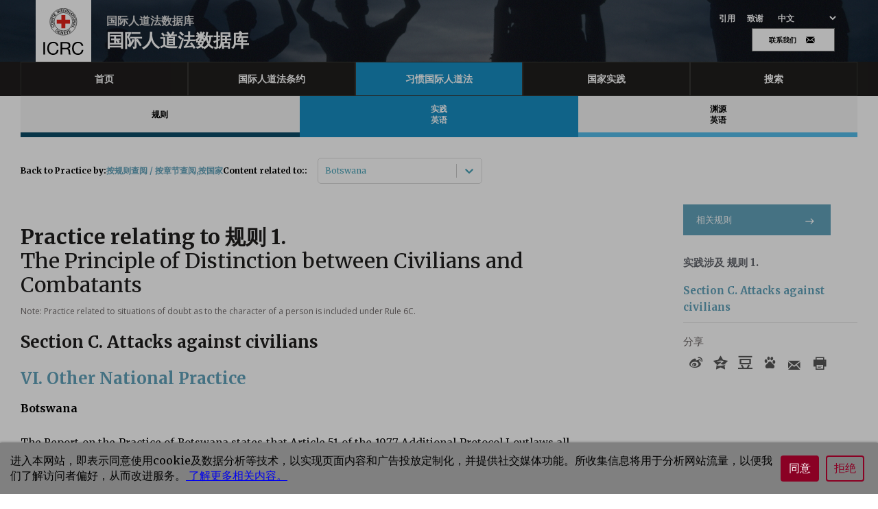

--- FILE ---
content_type: image/svg+xml
request_url: https://ihl-databases.icrc.org/static/media/youku.ed23d3e084f366bce36001c421a89c99.svg
body_size: 572
content:
<svg fill="#e7e7e3" width="31px" height="31px" viewBox="0 0 20 20" xmlns="http://www.w3.org/2000/svg">
    <path
        d="M10 .4C4.698.4.4 4.698.4 10s4.298 9.6 9.6 9.6 9.6-4.298 9.6-9.6S15.302.4 10 .4zm-.404 9.08C9 10.83 8.51 11.96 7.933 13.265c-.283.639-.503 1.345-1.021 1.684-2.144.135-.544-2.254-.227-3.099-.487-.93-1.126-2.011-1.701-3.022-.263-.46-.917-1.34-.265-1.836.241-.184.777-.189 1.02 0 .758.586 1.187 2.186 1.815 2.907.233-.4.442-.948.681-1.492.217-.494.396-1.19.718-1.415.494-.345 1.26-.045 1.361.459.127.636-.47 1.466-.718 2.027zm4.99 3.289c-.396-.086-.757-.647-1.133-.995-.393-.361-.827-.689-1.135-.994-.21-.32-.151.217-.151.535v.919c-.041.328-.218.519-.53.573h-.453c-.328-.038-.464-.27-.53-.573V7.988c.006-.812 1.507-.812 1.513 0v1.491c.242-.124.388-.346.567-.535a2.59 2.59 0 0 0 .416-.421c.255-.227.494-.469.718-.727.299-.626 1.462-.583 1.55.192.122 1.072-1.322 1.45-1.588 2.065.395.537 1.309.925 1.626 1.53.3.573-.058 1.362-.87 1.186z"/>
</svg>
